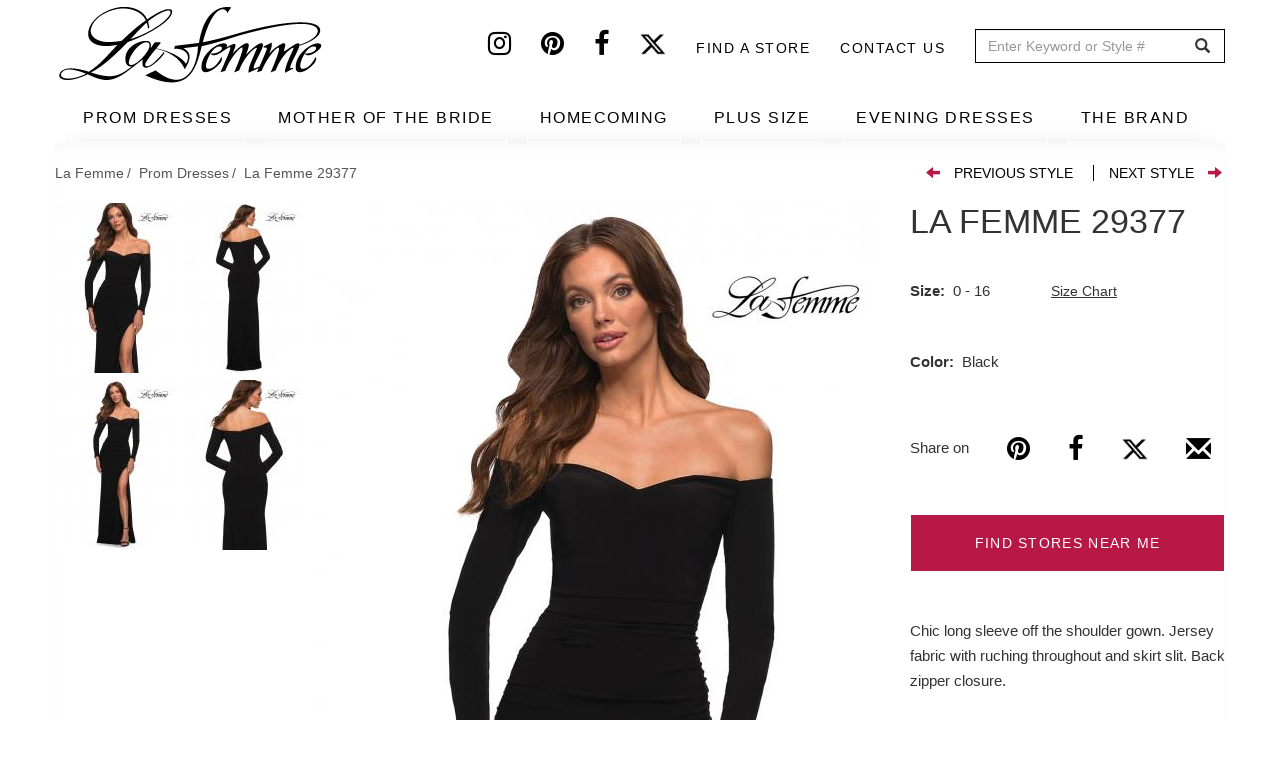

--- FILE ---
content_type: text/html; charset=UTF-8
request_url: https://www.lafemmefashion.com/prom-dresses/La-Femme-29377
body_size: 11756
content:
<!DOCTYPE html><html lang="en" dir="ltr" xmlns:dc="http://purl.org/dc/terms/" xmlns:og="http://ogp.me/ns#" xmlns:article="http://ogp.me/ns/article#" xmlns:book="http://ogp.me/ns/book#" xmlns:product="http://ogp.me/ns/product#" xmlns:profile="http://ogp.me/ns/profile#" xmlns:video="http://ogp.me/ns/video#"><head> <script async src="https://www.googletagmanager.com/gtag/js?id=G-9VRBYJ1LYV"></script><script>
window.dataLayer = window.dataLayer || [];
function gtag(){window.dataLayer.push(arguments);}
gtag('js', new Date());
gtag('config', 'G-9VRBYJ1LYV');
</script><meta charset="utf-8" /><meta name="title" content="Prom Dress Style #29377 | La Femme" /><meta property="og:site_name" content="La Femme" /><link rel="canonical" href="https://www.lafemmefashion.com/prom-dresses/La-Femme-29377" /><meta http-equiv="content-language" content="en" /><meta name="twitter:card" content="photo" /><meta name="robots" content="noodp, noydir" /><meta name="description" content="Chic long sleeve off the shoulder gown. Jersey fabric with ruching throughout and skirt slit. Back zipper closure." /><meta property="og:type" content="website" /><meta property="fb:app_id" content="306508780033834" /><meta name="twitter:site" content="@lafemmefashion" /><meta name="twitter:title" content="La Femme 29377" /><meta name="twitter:description" content="Chic long sleeve off the shoulder gown. Jersey fabric with ruching throughout and skirt slit. Back zipper closure." /><meta property="og:url" content="https://www.lafemmefashion.com/prom-dresses/La-Femme-29377" /><link rel="image_src" href="https://www.lafemmefashion.com/sites/default/files/dresses_images/black-prom-dress-1-29377.jpg" /><meta property="og:title" content="La Femme 29377" /><meta name="referrer" content="no-referrer" /><meta property="og:description" content="Chic long sleeve off the shoulder gown. Jersey fabric with ruching throughout and skirt slit. Back zipper closure." /><meta name="twitter:image:height" content="1666" /><meta name="twitter:image:width" content="1111" /><meta name="twitter:image:alt" content="Picture of: Long Sleeve Off the Shoulder Black Jersey Gown in Black, Main Picture" /><meta name="twitter:image" content="https://www.lafemmefashion.com/sites/default/files/dresses_images/black-prom-dress-1-29377.jpg" /><meta property="og:image" content="https://www.lafemmefashion.com/sites/default/files/styles/dress_detail_565x890/public/dresses_images/black-prom-dress-1-29377.jpg?itok=4T4YeEGu" /><meta property="og:image:url" content="https://www.lafemmefashion.com/sites/default/files/styles/dress_detail_565x890/public/dresses_images/black-prom-dress-1-29377.jpg?itok=4T4YeEGu" /><meta property="og:image:width" content="1111" /><meta property="og:image:height" content="1666" /><meta name="MobileOptimized" content="width" /><meta name="HandheldFriendly" content="true" /><meta name="viewport" content="width=device-width, initial-scale=1.0" /><script type="application/ld+json">{
"@context": "http://schema.org",
"@graph": [
{
"@type": "WebSite",
"name": "La Femme",
"url": "https://www.lafemmefashion.com/",
"publisher": {
"@type": "Organization",
"name": "La Femme",
"url": "https://www.lafemmefashion.com/",
"logo": {
"@type": "ImageObject",
"representativeOfPage": "True",
"url": "https://www.lafemmefashion.com/sites/default/files/logo.png",
"width": "274",
"height": "80"
}
}
},
{
"@type": "Product",
"name": "La Femme 29377",
"description": "Chic long sleeve off the shoulder gown. Jersey fabric with ruching throughout and skirt slit. Back zipper closure.",
"image": {
"@type": "ImageObject",
"representativeOfPage": "True",
"url": "https://www.lafemmefashion.com/sites/default/files/styles/dress_detail_565x890/public/dresses_images/black-prom-dress-1-29377.jpg?itok=4T4YeEGu",
"width": "565",
"height": "890"
},
"offers": {
"@type": "Offer",
"price": "",
"priceCurrency": "",
"url": "https://www.lafemmefashion.com/prom-dresses/La-Femme-29377",
"availability": "",
"validFrom": ""
}
},
{
"@type": "ItemPage",
"@id": "https://www.lafemmefashion.com/prom-dresses/La-Femme-29377"
}
]
}</script><link rel="shortcut icon" href="/themes/custom/lafemme/favicon.ico" type="image/vnd.microsoft.icon" /><link rel="revision" href="/prom-dresses/La-Femme-29377" /><script>window.a2a_config=window.a2a_config||{};a2a_config.callbacks=a2a_config.callbacks||[];a2a_config.templates=a2a_config.templates||{};</script><link rel="manifest" href="/manifest.json"><meta name="theme-color" content="#ffffff"><title>Prom Dress Style #29377 | La Femme</title><link rel="stylesheet" href="/sites/default/files/css/css_9yKBcWSRVW89fTGxtcMSE06zVh2_qL-YNSE-OnTYyZI.css?t5o2a0" media="all" /><link rel="stylesheet" href="/sites/default/files/css/css_lOVlLU-Q0QINB3Dl0yq5cAw9EjrpRvVlfJKRza-56Jo.css?t5o2a0" media="all" /><link rel="stylesheet" href="/sites/default/files/css/css_FIgUFehJH7ZJXaDI-nV1SBN_49y_Txyui_REQ6BYN1k.css?t5o2a0" media="all" /> <!--[if lte IE 8]><script src="/sites/default/files/js/js_VtafjXmRvoUgAzqzYTA3Wrjkx9wcWhjP0G4ZnnqRamA.js"></script><![endif]--></head><body class="page-node-5698 path-node page-node-type-dress has-glyphicons"> <a href="#main-content" class="visually-hidden focusable skip-link"> Skip to main content </a> <header id="navbar" role="banner"><div class="header-top"><div class="container"> <a class="logo desktop-only" href="/" title="Home" rel="home"> <img src="/sites/default/files/logo.png" alt="Prom dresses from La Femme"> </a><div class="region region-header-top"> <section id="block-headersocial" class="block block-block-content block-block-content108b619c-edf0-4b24-807f-72d3429dba05 clearfix"><div class="field field--name-body field--type-text-with-summary field--label-hidden field--item"><a href="https://instagram.com/lafemmefashion" target="_blank" aria-label="Instagram" rel="noopener noreferrer"><i class="fa fa-instagram"></i></a><a href="https://www.pinterest.com/lafemmefashion" target="_blank" aria-label="Pinterest" rel="noopener noreferrer"><i class="fa fa-pinterest"></i></a><a href="https://www.facebook.com/La-Femme-Fashion-52333453277/?ref=tn_tnmn" target="_blank" aria-label="Facebook" rel="noopener noreferrer"><i class="fa fa-facebook"></i></a><a href="https://twitter.com/lafemmefashion" target="_blank" aria-label="Twitter" rel="noopener noreferrer"><i class="fa fa-twitter"></i></a></div> </section><nav role="navigation" aria-labelledby="block-headertop-menu" id="block-headertop"><h2 class="visually-hidden" id="block-headertop-menu">Header top</h2><ul class="menu nav header-top"><li> <a href="/find-stores-near-me" data-drupal-link-system-path="find-stores-near-me">Find a store</a></li><li> <a href="/contact-us" data-drupal-link-system-path="node/2970">Contact Us</a></li></ul> </nav><section class="views-exposed-form block block-views block-views-exposed-filter-blocksearch-search clearfix" data-drupal-selector="views-exposed-form-search-search" id="block-exposedformsearchsearch"><form action="/search" method="get" id="views-exposed-form-search-search" accept-charset="UTF-8"><div class="form--inline form-inline clearfix"><div class="form-item js-form-item form-type-textfield js-form-type-textfield form-item-dress js-form-item-dress form-group"> <label for="edit-dress" class="control-label">Search</label> <input placeholder="Enter Keyword or Style #" data-drupal-selector="edit-dress" class="form-text form-control" type="text" id="edit-dress" name="dress" value="" size="30" maxlength="128" /></div><div data-drupal-selector="edit-actions" class="form-actions form-group js-form-wrapper form-wrapper" id="edit-actions"><button data-drupal-selector="edit-submit-search" class="button js-form-submit form-submit btn-default btn" type="submit" id="edit-submit-search" value="GO" name="">GO</button></div></div></form> </section></div></div></div><div class="navbar-header"><div class="container"> <button type="button" class="navbar-toggle" data-toggle="collapse" data-target="#menu-collapse"> <span class="sr-only">Toggle navigation</span> <span class="icon-bar"></span> <span class="icon-bar"></span> <span class="icon-bar"></span> </button></div></div><div id="navbar-collapse"><div class="container"> <a class="logo mobile-only" href="/" title="Home" rel="home"> <img src="/sites/default/files/logo.png" alt="Prom dresses from La Femme"> </a><div class="menu-icons mobile-only"> <a href="/wishlist" class="wishlist-icon icon" aria-label="Wishlist" rel="noopener noreferrer"> <i class="fa fa-heart" aria-hidden="true"></i> </a> <span class="search-icon icon"> <i class="fa fa-search" aria-hidden="true"></i> <section class="views-exposed-form block block-views block-views-exposed-filter-blocksearch-search-mobile clearfix" data-drupal-selector="views-exposed-form-search-search-mobile" id="block-exposedformsearchsearch-mobile"><form action="/search" method="get" id="views-exposed-form-search-search-mobile" accept-charset="UTF-8"><div class="form--inline form-inline clearfix"><div class="form-item js-form-item form-type-textfield js-form-type-textfield form-item-dress js-form-item-dress form-group"> <label for="edit-dress" class="control-label">Search</label> <input placeholder="Enter Keyword or Style #" data-drupal-selector="edit-dress" class="form-text form-control" type="text" id="edit-dress" name="dress" value="" size="30" maxlength="128" /></div><div data-drupal-selector="edit-actions" class="form-actions form-group js-form-wrapper form-wrapper" id="edit-actions"><button data-drupal-selector="edit-submit-search" class="button js-form-submit form-submit btn-default btn" type="submit" id="edit-submit-search" value="GO" name="">GO</button></div></div></form> </section> </span></div><div id="menu-collapse" class="navbar-collapse collapse"><div class="region region-navigation-collapsible"> <nav role="navigation" aria-labelledby="block-lafemme-main-menu-menu" id="block-lafemme-main-menu"><h2 class="sr-only" id="block-lafemme-main-menu-menu">Main navigation</h2><ul class="menu nav navbar-nav"><li> <a href="/prom-dresses" data-drupal-link-system-path="taxonomy/term/1">PROM DRESSES</a></li><li> <a href="/mother-of-the-bride-dresses" data-drupal-link-system-path="taxonomy/term/12">MOTHER OF THE BRIDE</a></li><li> <a href="/homecoming" data-drupal-link-system-path="taxonomy/term/17">HOMECOMING</a></li><li> <a href="/plus-size-dresses" target="_self" data-drupal-link-system-path="taxonomy/term/562">PLUS SIZE</a></li><li> <a href="/evening-dresses" data-drupal-link-system-path="taxonomy/term/5">EVENING DRESSES</a></li><li> <a href="/find-stores-near-me" target="_self" class="mobile-only" data-drupal-link-system-path="find-stores-near-me">FIND STORES NEAR ME</a></li><li class="expanded dropdown"> <a href="/about-us" class="dropdown-toggle" data-toggle="dropdown">THE BRAND <span class="caret"></span></a><ul class="menu dropdown-menu"><li> <a href="/about-us" data-drupal-link-system-path="node/2856">ABOUT US</a></li><li> <a href="/" data-drupal-link-system-path="&lt;front&gt;">SIZE CHART</a></li><li> <a href="/press" data-drupal-link-system-path="press">PRESS</a></li><li> <a href="/news" data-drupal-link-system-path="news">NEWS</a></li><li> <a href="/trade-shows" data-drupal-link-system-path="node/2857">TRADE SHOWS</a></li><li> <a href="/contact-us" target="_self" class="mobile-only" data-drupal-link-system-path="node/2970">CONTACT US</a></li></ul></li></ul> </nav></div></div></div><div class="header-nav-submenu"><div class="container"><ul class="main-submenu-items"><li class="mobile-only shop-all hidden" data-tid="1"><a href="/prom-dresses">SHOP ALL</a></li><li class="mobile-only shop-all hidden" data-tid="12"><a href="/mother-of-the-bride-dresses">SHOP ALL</a></li><li class="mobile-only shop-all hidden" data-tid="17"><a href="/homecoming">SHOP ALL</a></li><li class="mobile-only shop-all hidden" data-tid="562"><a href="/plus-size-dresses">SHOP ALL</a></li><li class="mobile-only shop-all hidden" data-tid="5"><a href="/evening-dresses">SHOP ALL</a></li><li data-term="related_colors">BY COLOR</li><li data-term="event" class="event-subcategory hidden">BY EVENT</li><li data-term="style">BY STYLE</li><li data-term="season">BY COLLECTION</li></ul><div class="submenu-items"><ul class="sub-menu-item-list related_colors" data-term="related_colors"><li><ul class="sub-items row"><li><ul class="sub-items-cat row" data-mid="1"><li class="col-md-12" tid="1"><a href="/prom-dresses/color/black" data-tid="78" class="visible">Black Dresses</a></li><li class="col-md-12" tid="1"><a href="/prom-dresses/color/blue" data-tid="79" class="visible">Blue Dresses</a></li><li class="col-md-12" tid="1"><a href="/prom-dresses/color/brown" data-tid="80" class="visible">Brown Dresses</a></li><li class="col-md-12" tid="1"><a href="/prom-dresses/color/gold" data-tid="81" class="visible">Gold Dresses</a></li><li class="col-md-12" tid="1"><a href="/prom-dresses/color/green" data-tid="82" class="visible">Green Dresses</a></li><li class="col-md-12" tid="1"><a href="/prom-dresses/color/ivory" data-tid="83" class="visible">Ivory Dresses</a></li><li class="col-md-12" tid="1"><a href="/prom-dresses/color/nude" data-tid="84" class="visible">Nude Dresses</a></li><li class="col-md-12" tid="1"><a href="/prom-dresses/color/orange" data-tid="85" class="visible">Orange Dresses</a></li><li class="col-md-12" tid="1"><a href="/prom-dresses/color/pink" data-tid="86" class="visible">Pink Dresses</a></li><li class="col-md-12" tid="1"><a href="/prom-dresses/color/print" data-tid="87" class="visible">Print Dresses</a></li><li class="col-md-12" tid="1"><a href="/prom-dresses/color/purple" data-tid="88" class="visible">Purple Dresses</a></li><li class="col-md-12" tid="1"><a href="/prom-dresses/color/red" data-tid="89" class="visible">Red Dresses</a></li><li class="col-md-12" tid="1"><a href="/prom-dresses/color/silver" data-tid="90" class="visible">Silver Dresses</a></li><li class="col-md-12" tid="1"><a href="/prom-dresses/color/white" data-tid="91" class="visible">White Dresses</a></li><li class="col-md-12" tid="1"><a href="/prom-dresses/color/yellow" data-tid="92" class="visible">Yellow Dresses</a></li></ul></li><li><ul class="sub-items-cat row" data-mid="12"><li class="col-md-12" tid="12"><a href="/mother-of-the-bride-dresses/color/black" data-tid="78" class="visible">Black Dresses</a></li><li class="col-md-12" tid="12"><a href="/mother-of-the-bride-dresses/color/blue" data-tid="79" class="visible">Blue Dresses</a></li><li class="col-md-12" tid="12"><a href="/mother-of-the-bride-dresses/color/brown" data-tid="80" class="visible">Brown Dresses</a></li><li class="col-md-12" tid="12"><a href="/mother-of-the-bride-dresses/color/gold" data-tid="81" class="visible">Gold Dresses</a></li><li class="col-md-12" tid="12"><a href="/mother-of-the-bride-dresses/color/green" data-tid="82" class="visible">Green Dresses</a></li><li class="col-md-12" tid="12"><a href="/mother-of-the-bride-dresses/color/ivory" data-tid="83" class="visible">Ivory Dresses</a></li><li class="col-md-12" tid="12"><a href="/mother-of-the-bride-dresses/color/nude" data-tid="84" class="visible">Nude Dresses</a></li><li class="col-md-12" tid="12"><a href="/mother-of-the-bride-dresses/color/orange" data-tid="85" class="visible">Orange Dresses</a></li><li class="col-md-12" tid="12"><a href="/mother-of-the-bride-dresses/color/pink" data-tid="86" class="visible">Pink Dresses</a></li><li class="col-md-12" tid="12"><a href="/mother-of-the-bride-dresses/color/print" data-tid="87" class="visible">Print Dresses</a></li><li class="col-md-12" tid="12"><a href="/mother-of-the-bride-dresses/color/purple" data-tid="88" class="visible">Purple Dresses</a></li><li class="col-md-12" tid="12"><a href="/mother-of-the-bride-dresses/color/red" data-tid="89" class="visible">Red Dresses</a></li><li class="col-md-12" tid="12"><a href="/mother-of-the-bride-dresses/color/silver" data-tid="90" class="visible">Silver Dresses</a></li><li class="col-md-12" tid="12"><a href="/mother-of-the-bride-dresses/color/white" data-tid="91" class="visible">White Dresses</a></li></ul></li><li><ul class="sub-items-cat row" data-mid="17"><li class="col-md-12" tid="17"><a href="/homecoming/color/black" data-tid="78" class="visible">Black Dresses</a></li><li class="col-md-12" tid="17"><a href="/homecoming/color/blue" data-tid="79" class="visible">Blue Dresses</a></li><li class="col-md-12" tid="17"><a href="/homecoming/color/brown" data-tid="80" class="visible">Brown Dresses</a></li><li class="col-md-12" tid="17"><a href="/homecoming/color/gold" data-tid="81" class="visible">Gold Dresses</a></li><li class="col-md-12" tid="17"><a href="/homecoming/color/green" data-tid="82" class="visible">Green Dresses</a></li><li class="col-md-12" tid="17"><a href="/homecoming/color/ivory" data-tid="83" class="visible">Ivory Dresses</a></li><li class="col-md-12" tid="17"><a href="/homecoming/color/nude" data-tid="84" class="visible">Nude Dresses</a></li><li class="col-md-12" tid="17"><a href="/homecoming/color/orange" data-tid="85" class="visible">Orange Dresses</a></li><li class="col-md-12" tid="17"><a href="/homecoming/color/pink" data-tid="86" class="visible">Pink Dresses</a></li><li class="col-md-12" tid="17"><a href="/homecoming/color/print" data-tid="87" class="visible">Print Dresses</a></li><li class="col-md-12" tid="17"><a href="/homecoming/color/purple" data-tid="88" class="visible">Purple Dresses</a></li><li class="col-md-12" tid="17"><a href="/homecoming/color/red" data-tid="89" class="visible">Red Dresses</a></li><li class="col-md-12" tid="17"><a href="/homecoming/color/silver" data-tid="90" class="visible">Silver Dresses</a></li><li class="col-md-12" tid="17"><a href="/homecoming/color/white" data-tid="91" class="visible">White Dresses</a></li><li class="col-md-12" tid="17"><a href="/homecoming/color/yellow" data-tid="92" class="visible">Yellow Dresses</a></li></ul></li><li><ul class="sub-items-cat row" data-mid="562"><li class="col-md-12" tid="562"><a href="/plus-size-dresses/color/black" data-tid="78" class="visible">Black Dresses</a></li><li class="col-md-12" tid="562"><a href="/plus-size-dresses/color/blue" data-tid="79" class="visible">Blue Dresses</a></li><li class="col-md-12" tid="562"><a href="/plus-size-dresses/color/brown" data-tid="80" class="visible">Brown Dresses</a></li><li class="col-md-12" tid="562"><a href="/plus-size-dresses/color/gold" data-tid="81" class="visible">Gold Dresses</a></li><li class="col-md-12" tid="562"><a href="/plus-size-dresses/color/green" data-tid="82" class="visible">Green Dresses</a></li><li class="col-md-12" tid="562"><a href="/plus-size-dresses/color/nude" data-tid="84" class="visible">Nude Dresses</a></li><li class="col-md-12" tid="562"><a href="/plus-size-dresses/color/orange" data-tid="85" class="visible">Orange Dresses</a></li><li class="col-md-12" tid="562"><a href="/plus-size-dresses/color/pink" data-tid="86" class="visible">Pink Dresses</a></li><li class="col-md-12" tid="562"><a href="/plus-size-dresses/color/purple" data-tid="88" class="visible">Purple Dresses</a></li><li class="col-md-12" tid="562"><a href="/plus-size-dresses/color/red" data-tid="89" class="visible">Red Dresses</a></li><li class="col-md-12" tid="562"><a href="/plus-size-dresses/color/silver" data-tid="90" class="visible">Silver Dresses</a></li><li class="col-md-12" tid="562"><a href="/plus-size-dresses/color/white" data-tid="91" class="visible">White Dresses</a></li><li class="col-md-12" tid="562"><a href="/plus-size-dresses/color/yellow" data-tid="92" class="visible">Yellow Dresses</a></li></ul></li><li><ul class="sub-items-cat row" data-mid="5"><li class="col-md-12" tid="5"><a href="/evening-dresses/color/black" data-tid="78" class="visible">Black Dresses</a></li><li class="col-md-12" tid="5"><a href="/evening-dresses/color/blue" data-tid="79" class="visible">Blue Dresses</a></li><li class="col-md-12" tid="5"><a href="/evening-dresses/color/brown" data-tid="80" class="visible">Brown Dresses</a></li><li class="col-md-12" tid="5"><a href="/evening-dresses/color/gold" data-tid="81" class="visible">Gold Dresses</a></li><li class="col-md-12" tid="5"><a href="/evening-dresses/color/green" data-tid="82" class="visible">Green Dresses</a></li><li class="col-md-12" tid="5"><a href="/evening-dresses/color/ivory" data-tid="83" class="visible">Ivory Dresses</a></li><li class="col-md-12" tid="5"><a href="/evening-dresses/color/nude" data-tid="84" class="visible">Nude Dresses</a></li><li class="col-md-12" tid="5"><a href="/evening-dresses/color/orange" data-tid="85" class="visible">Orange Dresses</a></li><li class="col-md-12" tid="5"><a href="/evening-dresses/color/pink" data-tid="86" class="visible">Pink Dresses</a></li><li class="col-md-12" tid="5"><a href="/evening-dresses/color/print" data-tid="87" class="visible">Print Dresses</a></li><li class="col-md-12" tid="5"><a href="/evening-dresses/color/purple" data-tid="88" class="visible">Purple Dresses</a></li><li class="col-md-12" tid="5"><a href="/evening-dresses/color/red" data-tid="89" class="visible">Red Dresses</a></li><li class="col-md-12" tid="5"><a href="/evening-dresses/color/silver" data-tid="90" class="visible">Silver Dresses</a></li><li class="col-md-12" tid="5"><a href="/evening-dresses/color/white" data-tid="91" class="visible">White Dresses</a></li><li class="col-md-12" tid="5"><a href="/evening-dresses/color/yellow" data-tid="92" class="visible">Yellow Dresses</a></li></ul></li></ul></li></ul><ul class="sub-menu-item-list event" data-term="event"><li><ul class="sub-items row"><li><ul class="sub-items-cat row" data-mid="1"><li class="col-md-12" tid="1"><a href="/prom-dresses/event/bridal" data-tid="18" class="visible">Bridal</a></li><li class="col-md-12" tid="1"><a href="/prom-dresses/event/bridesmaid" data-tid="19" class="visible">Bridesmaid</a></li><li class="col-md-12" tid="1"><a href="/prom-dresses/event/cruise" data-tid="20" class="visible">Cruise</a></li><li class="col-md-12" tid="1"><a href="/prom-dresses/event/formal-dance" data-tid="21" class="visible">Formal Dance</a></li><li class="col-md-12" tid="1"><a href="/prom-dresses/event/holiday-dresses" data-tid="23" class="visible">Holiday Dresses</a></li><li class="col-md-12" tid="1"><a href="/prom-dresses/event/military-ball" data-tid="26" class="visible">Military Ball</a></li><li class="col-md-12" tid="1"><a href="/prom-dresses/event/mother-of-the-bridegroom" data-tid="27" class="visible">Mother of the Bride/Groom</a></li><li class="col-md-12" tid="1"><a href="/prom-dresses/event/party-dresses" data-tid="29" class="visible">Party Dresses</a></li><li class="col-md-12" tid="1"><a href="/prom-dresses/event/prom-dresses" data-tid="30" class="visible">Prom Dresses</a></li><li class="col-md-12" tid="1"><a href="/prom-dresses/event/quinceanera-dresses" data-tid="31" class="visible">Quinceanera Dresses</a></li><li class="col-md-12" tid="1"><a href="/prom-dresses/event/reception" data-tid="32" class="visible">Reception</a></li><li class="col-md-12" tid="1"><a href="/prom-dresses/event/rehearsal-dinner" data-tid="33" class="visible">Rehearsal Dinner</a></li><li class="col-md-12" tid="1"><a href="/prom-dresses/event/short-prom-dresses" data-tid="34" class="visible">Short Prom Dresses</a></li><li class="col-md-12" tid="1"><a href="/prom-dresses/event/sweet-16" data-tid="35" class="visible">Sweet 16</a></li><li class="col-md-12" tid="1"><a href="/prom-dresses/event/wedding-guest" data-tid="37" class="visible">Wedding Guest</a></li></ul></li><li><ul class="sub-items-cat row" data-mid="12"><li class="col-md-12" tid="12"><a href="/mother-of-the-bride-dresses/event/bridal" data-tid="18" class="visible">Bridal</a></li><li class="col-md-12" tid="12"><a href="/mother-of-the-bride-dresses/event/bridesmaid" data-tid="19" class="visible">Bridesmaid</a></li><li class="col-md-12" tid="12"><a href="/mother-of-the-bride-dresses/event/cruise" data-tid="20" class="visible">Cruise</a></li><li class="col-md-12" tid="12"><a href="/mother-of-the-bride-dresses/event/formal-dance" data-tid="21" class="visible">Formal Dance</a></li><li class="col-md-12" tid="12"><a href="/mother-of-the-bride-dresses/event/holiday-dresses" data-tid="23" class="visible">Holiday Dresses</a></li><li class="col-md-12" tid="12"><a href="/mother-of-the-bride-dresses/event/military-ball" data-tid="26" class="visible">Military Ball</a></li><li class="col-md-12" tid="12"><a href="/mother-of-the-bride-dresses/event/mother-of-the-bridegroom" data-tid="27" class="visible">Mother of the Bride/Groom</a></li><li class="col-md-12" tid="12"><a href="/mother-of-the-bride-dresses/event/party-dresses" data-tid="29" class="visible">Party Dresses</a></li><li class="col-md-12" tid="12"><a href="/mother-of-the-bride-dresses/event/quinceanera-dresses" data-tid="31" class="visible">Quinceanera Dresses</a></li><li class="col-md-12" tid="12"><a href="/mother-of-the-bride-dresses/event/reception" data-tid="32" class="visible">Reception</a></li><li class="col-md-12" tid="12"><a href="/mother-of-the-bride-dresses/event/rehearsal-dinner" data-tid="33" class="visible">Rehearsal Dinner</a></li><li class="col-md-12" tid="12"><a href="/mother-of-the-bride-dresses/event/short-prom-dresses" data-tid="34" class="visible">Short Prom Dresses</a></li><li class="col-md-12" tid="12"><a href="/mother-of-the-bride-dresses/event/sweet-16" data-tid="35" class="visible">Sweet 16</a></li><li class="col-md-12" tid="12"><a href="/mother-of-the-bride-dresses/event/wedding-guest" data-tid="37" class="visible">Wedding Guest</a></li></ul></li><li><ul class="sub-items-cat row" data-mid="17"><li class="col-md-12" tid="17"><a href="/homecoming/event/bridal" data-tid="18" class="visible">Bridal</a></li><li class="col-md-12" tid="17"><a href="/homecoming/event/bridesmaid" data-tid="19" class="visible">Bridesmaid</a></li><li class="col-md-12" tid="17"><a href="/homecoming/event/cruise" data-tid="20" class="visible">Cruise</a></li><li class="col-md-12" tid="17"><a href="/homecoming/event/formal-dance" data-tid="21" class="visible">Formal Dance</a></li><li class="col-md-12" tid="17"><a href="/homecoming/event/holiday-dresses" data-tid="23" class="visible">Holiday Dresses</a></li><li class="col-md-12" tid="17"><a href="/homecoming/event/military-ball" data-tid="26" class="visible">Military Ball</a></li><li class="col-md-12" tid="17"><a href="/homecoming/event/mother-of-the-bridegroom" data-tid="27" class="visible">Mother of the Bride/Groom</a></li><li class="col-md-12" tid="17"><a href="/homecoming/event/party-dresses" data-tid="29" class="visible">Party Dresses</a></li><li class="col-md-12" tid="17"><a href="/homecoming/event/prom-dresses" data-tid="30" class="visible">Prom Dresses</a></li><li class="col-md-12" tid="17"><a href="/homecoming/event/quinceanera-dresses" data-tid="31" class="visible">Quinceanera Dresses</a></li><li class="col-md-12" tid="17"><a href="/homecoming/event/reception" data-tid="32" class="visible">Reception</a></li><li class="col-md-12" tid="17"><a href="/homecoming/event/rehearsal-dinner" data-tid="33" class="visible">Rehearsal Dinner</a></li><li class="col-md-12" tid="17"><a href="/homecoming/event/short-prom-dresses" data-tid="34" class="visible">Short Prom Dresses</a></li><li class="col-md-12" tid="17"><a href="/homecoming/event/sweet-16" data-tid="35" class="visible">Sweet 16</a></li><li class="col-md-12" tid="17"><a href="/homecoming/event/wedding-guest" data-tid="37" class="visible">Wedding Guest</a></li></ul></li><li><ul class="sub-items-cat row" data-mid="5"><li class="col-md-12" tid="5"><a href="/evening-dresses/event/bridal" data-tid="18" class="visible">Bridal</a></li><li class="col-md-12" tid="5"><a href="/evening-dresses/event/bridesmaid" data-tid="19" class="visible">Bridesmaid</a></li><li class="col-md-12" tid="5"><a href="/evening-dresses/event/formal-dance" data-tid="21" class="visible">Formal Dance</a></li><li class="col-md-12" tid="5"><a href="/evening-dresses/event/holiday-dresses" data-tid="23" class="visible">Holiday Dresses</a></li><li class="col-md-12" tid="5"><a href="/evening-dresses/event/military-ball" data-tid="26" class="visible">Military Ball</a></li><li class="col-md-12" tid="5"><a href="/evening-dresses/event/mother-of-the-bridegroom" data-tid="27" class="visible">Mother of the Bride/Groom</a></li><li class="col-md-12" tid="5"><a href="/evening-dresses/event/quinceanera-dresses" data-tid="31" class="visible">Quinceanera Dresses</a></li><li class="col-md-12" tid="5"><a href="/evening-dresses/event/reception" data-tid="32" class="visible">Reception</a></li><li class="col-md-12" tid="5"><a href="/evening-dresses/event/rehearsal-dinner" data-tid="33" class="visible">Rehearsal Dinner</a></li><li class="col-md-12" tid="5"><a href="/evening-dresses/event/sweet-16" data-tid="35" class="visible">Sweet 16</a></li><li class="col-md-12" tid="5"><a href="/evening-dresses/event/wedding-guest" data-tid="37" class="visible">Wedding Guest</a></li></ul></li><li><ul class="sub-items-cat row" data-mid="562"><li class="col-md-12" tid="562"><a href="/plus-size-dresses/event/formal-dance" data-tid="21" class="visible">Formal Dance</a></li><li class="col-md-12" tid="562"><a href="/plus-size-dresses/event/holiday-dresses" data-tid="23" class="visible">Holiday Dresses</a></li><li class="col-md-12" tid="562"><a href="/plus-size-dresses/event/military-ball" data-tid="26" class="visible">Military Ball</a></li><li class="col-md-12" tid="562"><a href="/plus-size-dresses/event/quinceanera-dresses" data-tid="31" class="visible">Quinceanera Dresses</a></li><li class="col-md-12" tid="562"><a href="/plus-size-dresses/event/reception" data-tid="32" class="visible">Reception</a></li><li class="col-md-12" tid="562"><a href="/plus-size-dresses/event/short-prom-dresses" data-tid="34" class="visible">Short Prom Dresses</a></li><li class="col-md-12" tid="562"><a href="/plus-size-dresses/event/sweet-16" data-tid="35" class="visible">Sweet 16</a></li><li class="col-md-12" tid="562"><a href="/plus-size-dresses/event/wedding-guest" data-tid="37" class="visible">Wedding Guest</a></li></ul></li></ul></li></ul><ul class="sub-menu-item-list style" data-term="style"><li><ul class="sub-items row"><li><ul class="sub-items-cat row" data-mid="1"><li class="col-md-12" tid="1"><a href="/prom-dresses/style/a-line" data-tid="39" class="visible">A-Line</a></li><li class="col-md-12" tid="1"><a href="/prom-dresses/style/beaded" data-tid="40" class="visible">Beaded</a></li><li class="col-md-12" tid="1"><a href="/prom-dresses/style/cap-sleeves" data-tid="41" class="visible">Cap Sleeves</a></li><li class="col-md-12" tid="1"><a href="/prom-dresses/style/corset-and-bustier" data-tid="589" class="visible">Corset And Bustier</a></li><li class="col-md-12" tid="1"><a href="/prom-dresses/style/cutouts" data-tid="42" class="visible">Cutouts</a></li><li class="col-md-12" tid="1"><a href="/prom-dresses/style/denim" data-tid="491" class="visible">Denim</a></li><li class="col-md-12" tid="1"><a href="/prom-dresses/style/embroidery" data-tid="43" class="visible">Embroidery</a></li><li class="col-md-12" tid="1"><a href="/prom-dresses/style/empire-waist" data-tid="44" class="visible">Empire Waist</a></li><li class="col-md-12" tid="1"><a href="/prom-dresses/style/halter" data-tid="45" class="visible">Halter</a></li><li class="col-md-12" tid="1"><a href="/prom-dresses/style/high-low" data-tid="46" class="visible">High Low</a></li><li class="col-md-12" tid="1"><a href="/prom-dresses/style/high-neckline" data-tid="47" class="visible">High Neckline</a></li><li class="col-md-12" tid="1"><a href="/prom-dresses/style/illusion" data-tid="48" class="visible">Illusion</a></li><li class="col-md-12" tid="1"><a href="/prom-dresses/style/jewel-tone" data-tid="49" class="visible">Jewel Tone</a></li><li class="col-md-12" tid="1"><a href="/prom-dresses/style/jumpsuits" data-tid="569" class="visible">Jumpsuits</a></li><li class="col-md-12" tid="1"><a href="/prom-dresses/style/lace" data-tid="51" class="visible">Lace</a></li><li class="col-md-12" tid="1"><a href="/prom-dresses/style/long-dresses" data-tid="52" class="visible">Long Dresses</a></li><li class="col-md-12" tid="1"><a href="/prom-dresses/style/long-sleeves" data-tid="53" class="visible">Long Sleeves</a></li><li class="col-md-12" tid="1"><a href="/prom-dresses/style/mermaid" data-tid="54" class="visible">Mermaid</a></li><li class="col-md-12" tid="1"><a href="/prom-dresses/style/metallic" data-tid="55" class="visible">Metallic</a></li><li class="col-md-12" tid="1"><a href="/prom-dresses/style/neon" data-tid="56" class="visible">Neon</a></li><li class="col-md-12" tid="1"><a href="/prom-dresses/style/off-the-shoulder" data-tid="57" class="visible">Off The Shoulder</a></li><li class="col-md-12" tid="1"><a href="/prom-dresses/style/ombre" data-tid="58" class="visible">Ombre</a></li></ul></li><li><ul class="sub-items-cat row" data-mid="12"><li class="col-md-12" tid="12"><a href="/mother-of-the-bride-dresses/style/a-line" data-tid="39" class="visible">A-Line</a></li><li class="col-md-12" tid="12"><a href="/mother-of-the-bride-dresses/style/beaded" data-tid="40" class="visible">Beaded</a></li><li class="col-md-12" tid="12"><a href="/mother-of-the-bride-dresses/style/cap-sleeves" data-tid="41" class="visible">Cap Sleeves</a></li><li class="col-md-12" tid="12"><a href="/mother-of-the-bride-dresses/style/cutouts" data-tid="42" class="visible">Cutouts</a></li><li class="col-md-12" tid="12"><a href="/mother-of-the-bride-dresses/style/denim" data-tid="491" class="visible">Denim</a></li><li class="col-md-12" tid="12"><a href="/mother-of-the-bride-dresses/style/embroidery" data-tid="43" class="visible">Embroidery</a></li><li class="col-md-12" tid="12"><a href="/mother-of-the-bride-dresses/style/empire-waist" data-tid="44" class="visible">Empire Waist</a></li><li class="col-md-12" tid="12"><a href="/mother-of-the-bride-dresses/style/halter" data-tid="45" class="visible">Halter</a></li><li class="col-md-12" tid="12"><a href="/mother-of-the-bride-dresses/style/high-low" data-tid="46" class="visible">High Low</a></li><li class="col-md-12" tid="12"><a href="/mother-of-the-bride-dresses/style/high-neckline" data-tid="47" class="visible">High Neckline</a></li><li class="col-md-12" tid="12"><a href="/mother-of-the-bride-dresses/style/illusion" data-tid="48" class="visible">Illusion</a></li><li class="col-md-12" tid="12"><a href="/mother-of-the-bride-dresses/style/jewel-tone" data-tid="49" class="visible">Jewel Tone</a></li><li class="col-md-12" tid="12"><a href="/mother-of-the-bride-dresses/style/jumpsuits" data-tid="569" class="visible">Jumpsuits</a></li><li class="col-md-12" tid="12"><a href="/mother-of-the-bride-dresses/style/knee-length" data-tid="50" class="visible">Knee Length</a></li><li class="col-md-12" tid="12"><a href="/mother-of-the-bride-dresses/style/lace" data-tid="51" class="visible">Lace</a></li><li class="col-md-12" tid="12"><a href="/mother-of-the-bride-dresses/style/long-dresses" data-tid="52" class="visible">Long Dresses</a></li><li class="col-md-12" tid="12"><a href="/mother-of-the-bride-dresses/style/long-sleeves" data-tid="53" class="visible">Long Sleeves</a></li><li class="col-md-12" tid="12"><a href="/mother-of-the-bride-dresses/style/mermaid" data-tid="54" class="visible">Mermaid</a></li><li class="col-md-12" tid="12"><a href="/mother-of-the-bride-dresses/style/metallic" data-tid="55" class="visible">Metallic</a></li><li class="col-md-12" tid="12"><a href="/mother-of-the-bride-dresses/style/neon" data-tid="56" class="visible">Neon</a></li><li class="col-md-12" tid="12"><a href="/mother-of-the-bride-dresses/style/off-the-shoulder" data-tid="57" class="visible">Off The Shoulder</a></li><li class="col-md-12" tid="12"><a href="/mother-of-the-bride-dresses/style/ombre" data-tid="58" class="visible">Ombre</a></li></ul></li><li><ul class="sub-items-cat row" data-mid="17"><li class="col-md-12" tid="17"><a href="/homecoming/style/a-line" data-tid="39" class="visible">A-Line</a></li><li class="col-md-12" tid="17"><a href="/homecoming/style/beaded" data-tid="40" class="visible">Beaded</a></li><li class="col-md-12" tid="17"><a href="/homecoming/style/cap-sleeves" data-tid="41" class="visible">Cap Sleeves</a></li><li class="col-md-12" tid="17"><a href="/homecoming/style/corset-and-bustier" data-tid="589" class="visible">Corset And Bustier</a></li><li class="col-md-12" tid="17"><a href="/homecoming/style/cutouts" data-tid="42" class="visible">Cutouts</a></li><li class="col-md-12" tid="17"><a href="/homecoming/style/denim" data-tid="491" class="visible">Denim</a></li><li class="col-md-12" tid="17"><a href="/homecoming/style/embroidery" data-tid="43" class="visible">Embroidery</a></li><li class="col-md-12" tid="17"><a href="/homecoming/style/empire-waist" data-tid="44" class="visible">Empire Waist</a></li><li class="col-md-12" tid="17"><a href="/homecoming/style/halter" data-tid="45" class="visible">Halter</a></li><li class="col-md-12" tid="17"><a href="/homecoming/style/high-low" data-tid="46" class="visible">High Low</a></li><li class="col-md-12" tid="17"><a href="/homecoming/style/high-neckline" data-tid="47" class="visible">High Neckline</a></li><li class="col-md-12" tid="17"><a href="/homecoming/style/illusion" data-tid="48" class="visible">Illusion</a></li><li class="col-md-12" tid="17"><a href="/homecoming/style/jewel-tone" data-tid="49" class="visible">Jewel Tone</a></li><li class="col-md-12" tid="17"><a href="/homecoming/style/knee-length" data-tid="50" class="visible">Knee Length</a></li><li class="col-md-12" tid="17"><a href="/homecoming/style/lace" data-tid="51" class="visible">Lace</a></li><li class="col-md-12" tid="17"><a href="/homecoming/style/long-dresses" data-tid="52" class="visible">Long Dresses</a></li><li class="col-md-12" tid="17"><a href="/homecoming/style/long-sleeves" data-tid="53" class="visible">Long Sleeves</a></li><li class="col-md-12" tid="17"><a href="/homecoming/style/metallic" data-tid="55" class="visible">Metallic</a></li><li class="col-md-12" tid="17"><a href="/homecoming/style/neon" data-tid="56" class="visible">Neon</a></li><li class="col-md-12" tid="17"><a href="/homecoming/style/off-the-shoulder" data-tid="57" class="visible">Off The Shoulder</a></li><li class="col-md-12" tid="17"><a href="/homecoming/style/ombre" data-tid="58" class="visible">Ombre</a></li><li class="col-md-12" tid="17"><a href="/homecoming/style/one-shoulder" data-tid="59" class="visible">One Shoulder</a></li></ul></li><li><ul class="sub-items-cat row" data-mid="562"><li class="col-md-12" tid="562"><a href="/plus-size-dresses/style/a-line" data-tid="39" class="visible">A-Line</a></li><li class="col-md-12" tid="562"><a href="/plus-size-dresses/style/beaded" data-tid="40" class="visible">Beaded</a></li><li class="col-md-12" tid="562"><a href="/plus-size-dresses/style/cap-sleeves" data-tid="41" class="visible">Cap Sleeves</a></li><li class="col-md-12" tid="562"><a href="/plus-size-dresses/style/corset-and-bustier" data-tid="589" class="visible">Corset And Bustier</a></li><li class="col-md-12" tid="562"><a href="/plus-size-dresses/style/cutouts" data-tid="42" class="visible">Cutouts</a></li><li class="col-md-12" tid="562"><a href="/plus-size-dresses/style/empire-waist" data-tid="44" class="visible">Empire Waist</a></li><li class="col-md-12" tid="562"><a href="/plus-size-dresses/style/high-neckline" data-tid="47" class="visible">High Neckline</a></li><li class="col-md-12" tid="562"><a href="/plus-size-dresses/style/illusion" data-tid="48" class="visible">Illusion</a></li><li class="col-md-12" tid="562"><a href="/plus-size-dresses/style/jewel-tone" data-tid="49" class="visible">Jewel Tone</a></li><li class="col-md-12" tid="562"><a href="/plus-size-dresses/style/jumpsuits" data-tid="569" class="visible">Jumpsuits</a></li><li class="col-md-12" tid="562"><a href="/plus-size-dresses/style/lace" data-tid="51" class="visible">Lace</a></li><li class="col-md-12" tid="562"><a href="/plus-size-dresses/style/long-dresses" data-tid="52" class="visible">Long Dresses</a></li><li class="col-md-12" tid="562"><a href="/plus-size-dresses/style/long-sleeves" data-tid="53" class="visible">Long Sleeves</a></li><li class="col-md-12" tid="562"><a href="/plus-size-dresses/style/mermaid" data-tid="54" class="visible">Mermaid</a></li><li class="col-md-12" tid="562"><a href="/plus-size-dresses/style/metallic" data-tid="55" class="visible">Metallic</a></li><li class="col-md-12" tid="562"><a href="/plus-size-dresses/style/neon" data-tid="56" class="visible">Neon</a></li><li class="col-md-12" tid="562"><a href="/plus-size-dresses/style/off-the-shoulder" data-tid="57" class="visible">Off The Shoulder</a></li><li class="col-md-12" tid="562"><a href="/plus-size-dresses/style/ombre" data-tid="58" class="visible">Ombre</a></li><li class="col-md-12" tid="562"><a href="/plus-size-dresses/style/one-shoulder" data-tid="59" class="visible">One Shoulder</a></li><li class="col-md-12" tid="562"><a href="/plus-size-dresses/style/open-back" data-tid="60" class="visible">Open Back</a></li><li class="col-md-12" tid="562"><a href="/plus-size-dresses/style/plus-size" data-tid="542" class="visible">Plus Size</a></li><li class="col-md-12" tid="562"><a href="/plus-size-dresses/style/pockets" data-tid="63" class="visible">Pockets</a></li></ul></li><li><ul class="sub-items-cat row" data-mid="5"><li class="col-md-12" tid="5"><a href="/evening-dresses/style/a-line" data-tid="39" class="visible">A-Line</a></li><li class="col-md-12" tid="5"><a href="/evening-dresses/style/beaded" data-tid="40" class="visible">Beaded</a></li><li class="col-md-12" tid="5"><a href="/evening-dresses/style/cap-sleeves" data-tid="41" class="visible">Cap Sleeves</a></li><li class="col-md-12" tid="5"><a href="/evening-dresses/style/corset-and-bustier" data-tid="589" class="visible">Corset And Bustier</a></li><li class="col-md-12" tid="5"><a href="/evening-dresses/style/cutouts" data-tid="42" class="visible">Cutouts</a></li><li class="col-md-12" tid="5"><a href="/evening-dresses/style/embroidery" data-tid="43" class="visible">Embroidery</a></li><li class="col-md-12" tid="5"><a href="/evening-dresses/style/empire-waist" data-tid="44" class="visible">Empire Waist</a></li><li class="col-md-12" tid="5"><a href="/evening-dresses/style/halter" data-tid="45" class="visible">Halter</a></li><li class="col-md-12" tid="5"><a href="/evening-dresses/style/high-neckline" data-tid="47" class="visible">High Neckline</a></li><li class="col-md-12" tid="5"><a href="/evening-dresses/style/illusion" data-tid="48" class="visible">Illusion</a></li><li class="col-md-12" tid="5"><a href="/evening-dresses/style/jewel-tone" data-tid="49" class="visible">Jewel Tone</a></li><li class="col-md-12" tid="5"><a href="/evening-dresses/style/knee-length" data-tid="50" class="visible">Knee Length</a></li><li class="col-md-12" tid="5"><a href="/evening-dresses/style/lace" data-tid="51" class="visible">Lace</a></li><li class="col-md-12" tid="5"><a href="/evening-dresses/style/long-dresses" data-tid="52" class="visible">Long Dresses</a></li><li class="col-md-12" tid="5"><a href="/evening-dresses/style/long-sleeves" data-tid="53" class="visible">Long Sleeves</a></li><li class="col-md-12" tid="5"><a href="/evening-dresses/style/mermaid" data-tid="54" class="visible">Mermaid</a></li><li class="col-md-12" tid="5"><a href="/evening-dresses/style/metallic" data-tid="55" class="visible">Metallic</a></li><li class="col-md-12" tid="5"><a href="/evening-dresses/style/neon" data-tid="56" class="visible">Neon</a></li><li class="col-md-12" tid="5"><a href="/evening-dresses/style/off-the-shoulder" data-tid="57" class="visible">Off The Shoulder</a></li><li class="col-md-12" tid="5"><a href="/evening-dresses/style/ombre" data-tid="58" class="visible">Ombre</a></li><li class="col-md-12" tid="5"><a href="/evening-dresses/style/one-shoulder" data-tid="59" class="visible">One Shoulder</a></li><li class="col-md-12" tid="5"><a href="/evening-dresses/style/open-back" data-tid="60" class="visible">Open Back</a></li></ul></li></ul></li><li><ul class="sub-items row"><li><ul class="sub-items-cat row" data-mid="1"><li class="col-md-12" tid="1"><a href="/prom-dresses/style/one-shoulder" data-tid="59" class="visible">One Shoulder</a></li><li class="col-md-12" tid="1"><a href="/prom-dresses/style/open-back" data-tid="60" class="visible">Open Back</a></li><li class="col-md-12" tid="1"><a href="/prom-dresses/style/pastel" data-tid="61" class="visible">Pastel</a></li><li class="col-md-12" tid="1"><a href="/prom-dresses/style/pleated" data-tid="62" class="visible">Pleated</a></li><li class="col-md-12" tid="1"><a href="/prom-dresses/style/plus-size" data-tid="542" class="visible">Plus Size</a></li><li class="col-md-12" tid="1"><a href="/prom-dresses/style/pockets" data-tid="63" class="visible">Pockets</a></li><li class="col-md-12" tid="1"><a href="/prom-dresses/style/prints-and-polka-dots" data-tid="64" class="visible">Prints And Polka Dots</a></li><li class="col-md-12" tid="1"><a href="/prom-dresses/style/ruched" data-tid="65" class="visible">Ruched</a></li><li class="col-md-12" tid="1"><a href="/prom-dresses/style/satin" data-tid="546" class="visible">Satin</a></li><li class="col-md-12" tid="1"><a href="/prom-dresses/style/sequins" data-tid="66" class="visible">Sequins</a></li><li class="col-md-12" tid="1"><a href="/prom-dresses/style/short-dresses" data-tid="67" class="visible">Short Dresses</a></li><li class="col-md-12" tid="1"><a href="/prom-dresses/style/shorts" data-tid="69" class="visible">Shorts</a></li><li class="col-md-12" tid="1"><a href="/prom-dresses/style/simple-dresses" data-tid="540" class="visible">Simple Dresses</a></li><li class="col-md-12" tid="1"><a href="/prom-dresses/style/strapless" data-tid="71" class="visible">Strapless</a></li><li class="col-md-12" tid="1"><a href="/prom-dresses/style/sweetheart" data-tid="72" class="visible">Sweetheart</a></li><li class="col-md-12" tid="1"><a href="/prom-dresses/style/tiered-and-ruffled" data-tid="590" class="visible">Tiered And Ruffled</a></li><li class="col-md-12" tid="1"><a href="/prom-dresses/style/two-piece-dresses" data-tid="74" class="visible">Two Piece Dresses</a></li><li class="col-md-12" tid="1"><a href="/prom-dresses/style/v-neck" data-tid="75" class="visible">V-Neck</a></li><li class="col-md-12" tid="1"><a href="/prom-dresses/style/vegan-leather" data-tid="76" class="visible">Vegan Leather</a></li><li class="col-md-12" tid="1"><a href="/prom-dresses/style/velvet" data-tid="77" class="visible">Velvet</a></li></ul></li><li><ul class="sub-items-cat row" data-mid="12"><li class="col-md-12" tid="12"><a href="/mother-of-the-bride-dresses/style/one-shoulder" data-tid="59" class="visible">One Shoulder</a></li><li class="col-md-12" tid="12"><a href="/mother-of-the-bride-dresses/style/open-back" data-tid="60" class="visible">Open Back</a></li><li class="col-md-12" tid="12"><a href="/mother-of-the-bride-dresses/style/pastel" data-tid="61" class="visible">Pastel</a></li><li class="col-md-12" tid="12"><a href="/mother-of-the-bride-dresses/style/pleated" data-tid="62" class="visible">Pleated</a></li><li class="col-md-12" tid="12"><a href="/mother-of-the-bride-dresses/style/plus-size" data-tid="542" class="visible">Plus Size</a></li><li class="col-md-12" tid="12"><a href="/mother-of-the-bride-dresses/style/pockets" data-tid="63" class="visible">Pockets</a></li><li class="col-md-12" tid="12"><a href="/mother-of-the-bride-dresses/style/prints-and-polka-dots" data-tid="64" class="visible">Prints And Polka Dots</a></li><li class="col-md-12" tid="12"><a href="/mother-of-the-bride-dresses/style/ruched" data-tid="65" class="visible">Ruched</a></li><li class="col-md-12" tid="12"><a href="/mother-of-the-bride-dresses/style/satin" data-tid="546" class="visible">Satin</a></li><li class="col-md-12" tid="12"><a href="/mother-of-the-bride-dresses/style/sequins" data-tid="66" class="visible">Sequins</a></li><li class="col-md-12" tid="12"><a href="/mother-of-the-bride-dresses/style/short-dresses" data-tid="67" class="visible">Short Dresses</a></li><li class="col-md-12" tid="12"><a href="/mother-of-the-bride-dresses/style/shorts" data-tid="69" class="visible">Shorts</a></li><li class="col-md-12" tid="12"><a href="/mother-of-the-bride-dresses/style/simple-dresses" data-tid="540" class="visible">Simple Dresses</a></li><li class="col-md-12" tid="12"><a href="/mother-of-the-bride-dresses/style/strapless" data-tid="71" class="visible">Strapless</a></li><li class="col-md-12" tid="12"><a href="/mother-of-the-bride-dresses/style/sweetheart" data-tid="72" class="visible">Sweetheart</a></li><li class="col-md-12" tid="12"><a href="/mother-of-the-bride-dresses/style/three-quarter-sleeves" data-tid="73" class="visible">Three-Quarter Sleeves</a></li><li class="col-md-12" tid="12"><a href="/mother-of-the-bride-dresses/style/two-piece-dresses" data-tid="74" class="visible">Two Piece Dresses</a></li><li class="col-md-12" tid="12"><a href="/mother-of-the-bride-dresses/style/v-neck" data-tid="75" class="visible">V-Neck</a></li><li class="col-md-12" tid="12"><a href="/mother-of-the-bride-dresses/style/velvet" data-tid="77" class="visible">Velvet</a></li></ul></li><li><ul class="sub-items-cat row" data-mid="17"><li class="col-md-12" tid="17"><a href="/homecoming/style/open-back" data-tid="60" class="visible">Open Back</a></li><li class="col-md-12" tid="17"><a href="/homecoming/style/pastel" data-tid="61" class="visible">Pastel</a></li><li class="col-md-12" tid="17"><a href="/homecoming/style/pleated" data-tid="62" class="visible">Pleated</a></li><li class="col-md-12" tid="17"><a href="/homecoming/style/pockets" data-tid="63" class="visible">Pockets</a></li><li class="col-md-12" tid="17"><a href="/homecoming/style/prints-and-polka-dots" data-tid="64" class="visible">Prints And Polka Dots</a></li><li class="col-md-12" tid="17"><a href="/homecoming/style/ruched" data-tid="65" class="visible">Ruched</a></li><li class="col-md-12" tid="17"><a href="/homecoming/style/satin" data-tid="546" class="visible">Satin</a></li><li class="col-md-12" tid="17"><a href="/homecoming/style/sequins" data-tid="66" class="visible">Sequins</a></li><li class="col-md-12" tid="17"><a href="/homecoming/style/short-dresses" data-tid="67" class="visible">Short Dresses</a></li><li class="col-md-12" tid="17"><a href="/homecoming/style/shorts" data-tid="69" class="visible">Shorts</a></li><li class="col-md-12" tid="17"><a href="/homecoming/style/strapless" data-tid="71" class="visible">Strapless</a></li><li class="col-md-12" tid="17"><a href="/homecoming/style/sweetheart" data-tid="72" class="visible">Sweetheart</a></li><li class="col-md-12" tid="17"><a href="/homecoming/style/three-quarter-sleeves" data-tid="73" class="visible">Three-Quarter Sleeves</a></li><li class="col-md-12" tid="17"><a href="/homecoming/style/tiered-and-ruffled" data-tid="590" class="visible">Tiered And Ruffled</a></li><li class="col-md-12" tid="17"><a href="/homecoming/style/two-piece-dresses" data-tid="74" class="visible">Two Piece Dresses</a></li><li class="col-md-12" tid="17"><a href="/homecoming/style/v-neck" data-tid="75" class="visible">V-Neck</a></li><li class="col-md-12" tid="17"><a href="/homecoming/style/vegan-leather" data-tid="76" class="visible">Vegan Leather</a></li><li class="col-md-12" tid="17"><a href="/homecoming/style/velvet" data-tid="77" class="visible">Velvet</a></li></ul></li><li><ul class="sub-items-cat row" data-mid="5"><li class="col-md-12" tid="5"><a href="/evening-dresses/style/pastel" data-tid="61" class="visible">Pastel</a></li><li class="col-md-12" tid="5"><a href="/evening-dresses/style/pleated" data-tid="62" class="visible">Pleated</a></li><li class="col-md-12" tid="5"><a href="/evening-dresses/style/plus-size" data-tid="542" class="visible">Plus Size</a></li><li class="col-md-12" tid="5"><a href="/evening-dresses/style/pockets" data-tid="63" class="visible">Pockets</a></li><li class="col-md-12" tid="5"><a href="/evening-dresses/style/prints-and-polka-dots" data-tid="64" class="visible">Prints And Polka Dots</a></li><li class="col-md-12" tid="5"><a href="/evening-dresses/style/ruched" data-tid="65" class="visible">Ruched</a></li><li class="col-md-12" tid="5"><a href="/evening-dresses/style/satin" data-tid="546" class="visible">Satin</a></li><li class="col-md-12" tid="5"><a href="/evening-dresses/style/sequins" data-tid="66" class="visible">Sequins</a></li><li class="col-md-12" tid="5"><a href="/evening-dresses/style/simple-dresses" data-tid="540" class="visible">Simple Dresses</a></li><li class="col-md-12" tid="5"><a href="/evening-dresses/style/strapless" data-tid="71" class="visible">Strapless</a></li><li class="col-md-12" tid="5"><a href="/evening-dresses/style/sweetheart" data-tid="72" class="visible">Sweetheart</a></li><li class="col-md-12" tid="5"><a href="/evening-dresses/style/three-quarter-sleeves" data-tid="73" class="visible">Three-Quarter Sleeves</a></li><li class="col-md-12" tid="5"><a href="/evening-dresses/style/tiered-and-ruffled" data-tid="590" class="visible">Tiered And Ruffled</a></li><li class="col-md-12" tid="5"><a href="/evening-dresses/style/v-neck" data-tid="75" class="visible">V-Neck</a></li><li class="col-md-12" tid="5"><a href="/evening-dresses/style/velvet" data-tid="77" class="visible">Velvet</a></li></ul></li><li><ul class="sub-items-cat row" data-mid="562"><li class="col-md-12" tid="562"><a href="/plus-size-dresses/style/ruched" data-tid="65" class="visible">Ruched</a></li><li class="col-md-12" tid="562"><a href="/plus-size-dresses/style/satin" data-tid="546" class="visible">Satin</a></li><li class="col-md-12" tid="562"><a href="/plus-size-dresses/style/sequins" data-tid="66" class="visible">Sequins</a></li><li class="col-md-12" tid="562"><a href="/plus-size-dresses/style/short-dresses" data-tid="67" class="visible">Short Dresses</a></li><li class="col-md-12" tid="562"><a href="/plus-size-dresses/style/simple-dresses" data-tid="540" class="visible">Simple Dresses</a></li><li class="col-md-12" tid="562"><a href="/plus-size-dresses/style/strapless" data-tid="71" class="visible">Strapless</a></li><li class="col-md-12" tid="562"><a href="/plus-size-dresses/style/sweetheart" data-tid="72" class="visible">Sweetheart</a></li><li class="col-md-12" tid="562"><a href="/plus-size-dresses/style/three-quarter-sleeves" data-tid="73" class="visible">Three-Quarter Sleeves</a></li><li class="col-md-12" tid="562"><a href="/plus-size-dresses/style/tiered-and-ruffled" data-tid="590" class="visible">Tiered And Ruffled</a></li><li class="col-md-12" tid="562"><a href="/plus-size-dresses/style/two-piece-dresses" data-tid="74" class="visible">Two Piece Dresses</a></li><li class="col-md-12" tid="562"><a href="/plus-size-dresses/style/v-neck" data-tid="75" class="visible">V-Neck</a></li></ul></li></ul></li></ul><ul class="sub-menu-item-list season" data-term="season"><li><ul class="sub-items row"><li><ul class="sub-items-cat row" data-mid="1"><li class="col-md-12" tid="1"><a href="/prom-dresses/collection/spring-2026" data-tid="605" class="visible">Spring 2026</a></li><li class="col-md-12" tid="1"><a href="/prom-dresses/collection/spring-2025" data-tid="597" class="visible">Spring 2025</a></li><li class="col-md-12" tid="1"><a href="/prom-dresses/collection/spring-2024" data-tid="591" class="visible">Spring 2024</a></li><li class="col-md-12" tid="1"><a href="/prom-dresses/collection/spring-2023" data-tid="583" class="visible">Spring 2023</a></li><li class="col-md-12" tid="1"><a href="/prom-dresses/collection/spring-2022" data-tid="577" class="visible">Spring 2022</a></li><li class="col-md-12" tid="1"><a href="/prom-dresses/collection/spring-2021" data-tid="570" class="visible">Spring 2021</a></li><li class="col-md-12" tid="1"><a href="/prom-dresses/collection/spring-2020" data-tid="552" class="visible">Spring 2020</a></li><li class="col-md-12" tid="1"><a href="/prom-dresses/collection/fall-2019" data-tid="549" class="visible">Fall 2019</a></li><li class="col-md-12" tid="1"><a href="/prom-dresses/collection/spring-2019" data-tid="494" class="visible">Spring 2019</a></li><li class="col-md-12" tid="1"><a href="/prom-dresses/collection/spring-2018" data-tid="483" class="visible">Spring 2018</a></li><li class="col-md-12" tid="1"><a href="/prom-dresses/collection/spring-2017" data-tid="481" class="visible">Spring 2017</a></li><li class="col-md-12" tid="1"><a href="/prom-dresses/collection/spring-2016" data-tid="492" class="visible">Spring 2016</a></li></ul></li><li><ul class="sub-items-cat row" data-mid="12"><li class="col-md-12" tid="12"><a href="/mother-of-the-bride-dresses/collection/spring-2026" data-tid="605" class="visible">Spring 2026</a></li><li class="col-md-12" tid="12"><a href="/mother-of-the-bride-dresses/collection/spring-2025" data-tid="597" class="visible">Spring 2025</a></li><li class="col-md-12" tid="12"><a href="/mother-of-the-bride-dresses/collection/spring-2024" data-tid="591" class="visible">Spring 2024</a></li><li class="col-md-12" tid="12"><a href="/mother-of-the-bride-dresses/collection/fall-2023" data-tid="585" class="visible">Fall 2023</a></li><li class="col-md-12" tid="12"><a href="/mother-of-the-bride-dresses/collection/spring-2023" data-tid="583" class="visible">Spring 2023</a></li><li class="col-md-12" tid="12"><a href="/mother-of-the-bride-dresses/collection/spring-2022" data-tid="577" class="visible">Spring 2022</a></li><li class="col-md-12" tid="12"><a href="/mother-of-the-bride-dresses/collection/spring-2021" data-tid="570" class="visible">Spring 2021</a></li><li class="col-md-12" tid="12"><a href="/mother-of-the-bride-dresses/collection/spring-2020" data-tid="552" class="visible">Spring 2020</a></li><li class="col-md-12" tid="12"><a href="/mother-of-the-bride-dresses/collection/spring-2019" data-tid="494" class="visible">Spring 2019</a></li><li class="col-md-12" tid="12"><a href="/mother-of-the-bride-dresses/collection/spring-2017" data-tid="481" class="visible">Spring 2017</a></li><li class="col-md-12" tid="12"><a href="/mother-of-the-bride-dresses/collection/spring-2016" data-tid="492" class="visible">Spring 2016</a></li></ul></li><li><ul class="sub-items-cat row" data-mid="562"><li class="col-md-12" tid="562"><a href="/plus-size-dresses/collection/spring-2025" data-tid="597" class="visible">Spring 2025</a></li><li class="col-md-12" tid="562"><a href="/plus-size-dresses/collection/spring-2024" data-tid="591" class="visible">Spring 2024</a></li><li class="col-md-12" tid="562"><a href="/plus-size-dresses/collection/spring-2023" data-tid="583" class="visible">Spring 2023</a></li><li class="col-md-12" tid="562"><a href="/plus-size-dresses/collection/spring-2022" data-tid="577" class="visible">Spring 2022</a></li><li class="col-md-12" tid="562"><a href="/plus-size-dresses/collection/spring-2020" data-tid="552" class="visible">Spring 2020</a></li></ul></li><li><ul class="sub-items-cat row" data-mid="5"><li class="col-md-12" tid="5"><a href="/evening-dresses/collection/spring-2025" data-tid="597" class="visible">Spring 2025</a></li><li class="col-md-12" tid="5"><a href="/evening-dresses/collection/spring-2024" data-tid="591" class="visible">Spring 2024</a></li><li class="col-md-12" tid="5"><a href="/evening-dresses/collection/spring-2023" data-tid="583" class="visible">Spring 2023</a></li><li class="col-md-12" tid="5"><a href="/evening-dresses/collection/spring-2022" data-tid="577" class="visible">Spring 2022</a></li><li class="col-md-12" tid="5"><a href="/evening-dresses/collection/spring-2021" data-tid="570" class="visible">Spring 2021</a></li><li class="col-md-12" tid="5"><a href="/evening-dresses/collection/spring-2020" data-tid="552" class="visible">Spring 2020</a></li><li class="col-md-12" tid="5"><a href="/evening-dresses/collection/fall-2019" data-tid="549" class="visible">Fall 2019</a></li><li class="col-md-12" tid="5"><a href="/evening-dresses/collection/spring-2019" data-tid="494" class="visible">Spring 2019</a></li><li class="col-md-12" tid="5"><a href="/evening-dresses/collection/spring-2017" data-tid="481" class="visible">Spring 2017</a></li><li class="col-md-12" tid="5"><a href="/evening-dresses/collection/spring-2016" data-tid="492" class="visible">Spring 2016</a></li></ul></li><li><ul class="sub-items-cat row" data-mid="17"><li class="col-md-12" tid="17"><a href="/homecoming/collection/fall-2024" data-tid="596" class="visible">Fall 2024</a></li><li class="col-md-12" tid="17"><a href="/homecoming/collection/fall-2023" data-tid="585" class="visible">Fall 2023</a></li><li class="col-md-12" tid="17"><a href="/homecoming/collection/fall-2022" data-tid="582" class="visible">Fall 2022</a></li><li class="col-md-12" tid="17"><a href="/homecoming/collection/fall-2021" data-tid="576" class="visible">Fall 2021</a></li><li class="col-md-12" tid="17"><a href="/homecoming/collection/fall-2020" data-tid="568" class="visible">Fall 2020</a></li><li class="col-md-12" tid="17"><a href="/homecoming/collection/fall-2019" data-tid="549" class="visible">Fall 2019</a></li><li class="col-md-12" tid="17"><a href="/homecoming/collection/spring-2019" data-tid="494" class="visible">Spring 2019</a></li><li class="col-md-12" tid="17"><a href="/homecoming/collection/fall-2018" data-tid="493" class="visible">Fall 2018</a></li><li class="col-md-12" tid="17"><a href="/homecoming/collection/fall-2017" data-tid="482" class="visible">Fall 2017</a></li><li class="col-md-12" tid="17"><a href="/homecoming/collection/spring-2017" data-tid="481" class="visible">Spring 2017</a></li><li class="col-md-12" tid="17"><a href="/homecoming/collection/spring-2016" data-tid="492" class="visible">Spring 2016</a></li></ul></li></ul></li></ul></div><div id="term-image-wrapper"></div></div></div></div> </header><div role="main" class="main-container container js-quickedit-main-content"><div class="loader-wrapper" style="display: none;"> <i class="fa fa-spinner fa-spin"></i></div><div class="row"><div class="col-sm-12" role="heading"><div class="region region-header"><ol class="breadcrumb" itemscope itemtype="http://schema.org/BreadcrumbList"><li itemprop="itemListElement" itemscope="" itemtype="http://schema.org/ListItem"> <a href="https://www.lafemmefashion.com/" id="https://www.lafemmefashion.com/" itemscope="" itemtype="http://schema.org/Thing" itemprop="item"><span itemprop="name">La Femme</span></a><meta itemprop="position" content="1"><meta itemprop="item" content="https://www.lafemmefashion.com/"></li><li itemprop="itemListElement" itemscope="" itemtype="http://schema.org/ListItem"> <a href="https://www.lafemmefashion.com/prom-dresses" id="https://www.lafemmefashion.com/prom-dresses" itemscope="" itemtype="http://schema.org/Thing" itemprop="item"><span itemprop="name">Prom dresses</span></a><meta itemprop="position" content="2"><meta itemprop="item" content="https://www.lafemmefashion.com/prom-dresses"></li><li itemprop="itemListElement" itemscope="" itemtype="http://schema.org/ListItem"> <span itemprop="name">La Femme 29377</span><meta itemprop="position" content="3"><meta itemprop="item" content="https://www.lafemmefashion.com/prom-dresses/La-Femme-29377"></li></ol></div></div> <section class="col-sm-12"><div class="chart-size"><div class="size-close"></div><div class="size" style="background-image: url(https://www.lafemmefashion.com/sites/default/files/2019-12/size-chart_1.jpg);"></div></div><div class="region region-content-top"></div> <a id="main-content"></a><div class="region region-content"> <section class="views-element-container block block-views block-views-blockdress-slider clearfix" id="block-views-block-dress-slider"><div class="form-group"><div class="js-view-dom-id-0543381449f2db3609b36595946d287a7ed39479465b087b828a36740ebc0212"><div class="skin-default"><div class="views-slideshow-controls-top clearfix"><div id="views_slideshow_controls_text_dress-slider" class="views_slideshow_controls_text"> <span id="views_slideshow_controls_text_previous_dress-slider" class="views_slideshow_controls_text_previous"> <a href="#" aria-label="Slider previous" rel="noopener noreferrer">Previous</a></span> <span id="views_slideshow_controls_text_pause_dress-slider" class="views_slideshow_controls_text_pause views-slideshow-controls-text-status-play"> <a href="#">Pause</a></span> <span id="views_slideshow_controls_text_next_dress-slider" class="views_slideshow_controls_text_next"> <a href="#" aria-label="Slider next" rel="noopener noreferrer">Next</a></span></div><div id="widget_pager_top_dress-slider" class="widget_pager widget_pager_top views_slideshow_pager_field" id="widget_pager_top_dress-slider"><div id="views_slideshow_pager_field_item_top_dress-slider_0" class="views_slideshow_pager_field_item views-row-odd views-row-first"><div class="views-field-field-dress-image"><div class="views-content-field-dress-image"> <img data-src="/sites/default/files/styles/dress_single_tumbnails_120x170/public/dresses_images/black-prom-dress-1-29377.jpg?itok=rJN8Mf6D" alt="Picture of: Long Sleeve Off the Shoulder Black Jersey Gown in Black, Main Picture" class="img-responsive" /></div></div></div><div id="views_slideshow_pager_field_item_top_dress-slider_1" class="views_slideshow_pager_field_item views-row-even"><div class="views-field-field-dress-image"><div class="views-content-field-dress-image"> <img data-src="/sites/default/files/styles/dress_single_tumbnails_120x170/public/dresses_images/black-prom-dress-2-29377.jpg?itok=in-iZGLe" alt="Picture of: Long Sleeve Off the Shoulder Black Jersey Gown in Black, Back Picture" class="img-responsive" /></div></div></div><div id="views_slideshow_pager_field_item_top_dress-slider_2" class="views_slideshow_pager_field_item views-row-odd"><div class="views-field-field-dress-image"><div class="views-content-field-dress-image"> <img data-src="/sites/default/files/styles/dress_single_tumbnails_120x170/public/dresses_images/black-prom-dress-3-29377.jpg?itok=nbXcNPiI" alt="Picture of: Long Sleeve Off the Shoulder Black Jersey Gown in Black, Detail Picture 1" class="img-responsive" /></div></div></div><div id="views_slideshow_pager_field_item_top_dress-slider_3" class="views_slideshow_pager_field_item views-row-even"><div class="views-field-field-dress-image"><div class="views-content-field-dress-image"> <img data-src="/sites/default/files/styles/dress_single_tumbnails_120x170/public/dresses_images/black-prom-dress-4-29377.jpg?itok=kDirIeKz" alt="Picture of: Long Sleeve Off the Shoulder Black Jersey Gown in Black, Detail Picture 2" class="img-responsive" /></div></div></div></div></div><div id="views_slideshow_cycle_main_dress-slider" class="views_slideshow_cycle_main views_slideshow_main"><div id="views_slideshow_cycle_teaser_section_dress-slider" class="views_slideshow_cycle_teaser_section"><div id="views_slideshow_cycle_div_dress-slider_0" class="views_slideshow_cycle_slide views_slideshow_slide views-row-1 views-row-odd"><div class="views-row views-row-0 views-row-odd views-row-first"> <a href="https://www.lafemmefashion.com/sites/default/files/dresses_images/black-prom-dress-1-29377.jpg" title="Black" data-colorbox-gallery="gallery-dress-5698-6_rycurO_oE" class="colorbox" data-cbox-img-attrs="{&quot;title&quot;:&quot;Black&quot;,&quot;alt&quot;:&quot;Picture of: Long Sleeve Off the Shoulder Black Jersey Gown in Black, Main Picture&quot;}"><img src="/sites/default/files/styles/dress_detail_565x890/public/dresses_images/black-prom-dress-1-29377.jpg?itok=4T4YeEGu" width="565" height="890" alt="Picture of: Long Sleeve Off the Shoulder Black Jersey Gown in Black, Main Picture" title="Black" class="img-responsive" /></a></div></div><div id="views_slideshow_cycle_div_dress-slider_1" class="views_slideshow_cycle_slide views_slideshow_slide views-row-2 views_slideshow_cycle_hidden views-row-even"><div class="views-row views-row-1 views-row-even"> <a href="https://www.lafemmefashion.com/sites/default/files/dresses_images/black-prom-dress-2-29377.jpg" title="Black" data-colorbox-gallery="gallery-dress-5698-6_rycurO_oE" class="colorbox" data-cbox-img-attrs="{&quot;title&quot;:&quot;Black&quot;,&quot;alt&quot;:&quot;Picture of: Long Sleeve Off the Shoulder Black Jersey Gown in Black, Back Picture&quot;}"><img src="/sites/default/files/styles/dress_detail_565x890/public/dresses_images/black-prom-dress-2-29377.jpg?itok=xGygu0u1" width="565" height="890" alt="Picture of: Long Sleeve Off the Shoulder Black Jersey Gown in Black, Back Picture" title="Black" class="img-responsive" /></a></div></div><div id="views_slideshow_cycle_div_dress-slider_2" class="views_slideshow_cycle_slide views_slideshow_slide views-row-3 views_slideshow_cycle_hidden views-row-odd"><div class="views-row views-row-2 views-row-odd"> <a href="https://www.lafemmefashion.com/sites/default/files/dresses_images/black-prom-dress-3-29377.jpg" title="Black" data-colorbox-gallery="gallery-dress-5698-6_rycurO_oE" class="colorbox" data-cbox-img-attrs="{&quot;title&quot;:&quot;Black&quot;,&quot;alt&quot;:&quot;Picture of: Long Sleeve Off the Shoulder Black Jersey Gown in Black, Detail Picture 1&quot;}"><img src="/sites/default/files/styles/dress_detail_565x890/public/dresses_images/black-prom-dress-3-29377.jpg?itok=4TUxXWmo" width="565" height="890" alt="Picture of: Long Sleeve Off the Shoulder Black Jersey Gown in Black, Detail Picture 1" title="Black" class="img-responsive" /></a></div></div><div id="views_slideshow_cycle_div_dress-slider_3" class="views_slideshow_cycle_slide views_slideshow_slide views-row-4 views_slideshow_cycle_hidden views-row-even"><div class="views-row views-row-3 views-row-even views-row-last"> <a href="https://www.lafemmefashion.com/sites/default/files/dresses_images/black-prom-dress-4-29377.jpg" title="Black" data-colorbox-gallery="gallery-dress-5698-6_rycurO_oE" class="colorbox" data-cbox-img-attrs="{&quot;title&quot;:&quot;Black&quot;,&quot;alt&quot;:&quot;Picture of: Long Sleeve Off the Shoulder Black Jersey Gown in Black, Detail Picture 2&quot;}"><img src="/sites/default/files/styles/dress_detail_565x890/public/dresses_images/black-prom-dress-4-29377.jpg?itok=PPuHBJ_S" width="565" height="890" alt="Picture of: Long Sleeve Off the Shoulder Black Jersey Gown in Black, Detail Picture 2" title="Black" class="img-responsive" /></a></div></div></div></div></div></div></div> </section> <article role="article" class="dress full clearfix"><div class="controls-wrapper"><div class="custom-control-prev"> <span class="glyphicon glyphicon-arrow-left"></span> <a href="/prom-dresses/La-Femme-29438" class="internal previous style">PREVIOUS STYLE</a></div><div class="custom-control-next"> <a href="/prom-dresses/La-Femme-29358" class="internal next style">NEXT STYLE</a> <span class="glyphicon glyphicon-arrow-right"></span></div></div><h1>LA FEMME <span>29377</span></h1><div class="size-wrapper"><div class="field field--name-field-dress-size field--type-string field--label-inline"><div class="field--label">Size</div><div class="field--item">0 - 16</div></div> <span class="chart-size-popup">Size Chart</span></div><div class="color-wrapper"><div class="field field--name-field-dress-color field--type-entity-reference field--label-inline"><div class="field--label">Color</div><div class="field__items"><div class="field--item">Black</div></div></div></div><div class="share-icons-wrapper"> <span>Share on</span> <section id="block-addtoanybuttons" class="block block-addtoany block-addtoany-block clearfix"> <span class="a2a_kit a2a_kit_size_32 addtoany_list" data-a2a-url="https://www.lafemmefashion.com/prom-dresses/La-Femme-29377" data-a2a-title="29377"><a class="a2a_button_pinterest fa fa-pinterest" aria-label="Pinterest" rel="noopener noreferrer"></a><a class="a2a_button_facebook fa fa-facebook" aria-label="Facebook" rel="noopener noreferrer"></a><a class="a2a_button_twitter fa fa-twitter" aria-label="Twitter" rel="noopener noreferrer"></a></span> </section> <a href="/form/send-a-friend?nid=5698" class="use-ajax send-a-friend" data-dialog-type="modal" aria-label="Send a friend" rel="noopener noreferrer"></a></div><div class="find-store-wrapper"> <a href="/find-stores-near-me" class="custom-button">FIND STORES NEAR ME</a></div><div class="field field--name-body field--type-text-with-summary field--label-hidden field--item"><p>Chic long sleeve off the shoulder gown. Jersey fabric with ruching throughout and skirt slit. Back zipper closure.</p></div> </article></div><div class="region region-content-bottom"> <section class="views-element-container block block-views block-views-blockdress-you-may-like clearfix" id="block-views-block-dress-you-may-like"><h2 class="block-title">SUGGESTED STYLES</h2><div class="form-group"><div class="view view-dress view-id-dress view-display-id-you_may_like js-view-dom-id-878bd092fd95374a767e82872d53e6d4223c8d9fd012210a790793564d7dc233"><div class="view-content"><div class="jcarousel-wrapper jcarousel-visible-5 jcarousel-skin-default jcarousel-horizontal"> <a data-jcarousel-control="true" data-target="-=1" class="jcarousel-control-prev" href="#"></a> <a data-jcarousel-control="true" data-target="+=1" class="jcarousel-control-next" href="#"></a><div class="jcarousel" data-jcarousel="true" data-wrap="circular"><ul class="jcarousel-container-horizontal"><li><div class="views-field views-field-field-dress-you-may-like"><div class="field-content"><a href="/prom-dresses/La-Femme-25412"><img src="/sites/default/files/styles/you_may_like_215x350/public/dresses_images/black-prom-dress-1-25412.jpg?itok=QdhaCErn" width="215" height="350" alt="Picture of: Long Sleeve Off the Shoulder Prom Dress with Open Back in Black, Style: 25412, Main Picture" title="Black" class="img-responsive" /></a><div class="title">25412</div></div></div></li><li><div class="views-field views-field-field-dress-you-may-like"><div class="field-content"><a href="/prom-dresses/La-Femme-26995"><img src="/sites/default/files/styles/you_may_like_215x350/public/dresses_images/black-prom-dress-1-26995.jpg?itok=Ho_CBnM5" width="215" height="350" alt="Picture of: Form Fitting Long Sleeve Prom Dress with Cutouts in Black, Style: 26995, Main Picture" title="Black" class="img-responsive" /></a><div class="title">26995</div></div></div></li><li><div class="views-field views-field-field-dress-you-may-like"><div class="field-content"><a href="/prom-dresses/La-Femme-28506"><img src="/sites/default/files/styles/you_may_like_215x350/public/dresses_images/royal-blue-prom-dress-1-28506.jpg?itok=66o0AP5L" width="215" height="350" alt="Picture of: Off the Shoulder Prom Dress with Tie Back and Slit in Royal Blue, Style: 28506, Main Picture" title="Blue" class="img-responsive" /></a><div class="title">28506</div></div></div></li><li><div class="views-field views-field-field-dress-you-may-like"><div class="field-content"><a href="/prom-dresses/La-Femme-28754"><img src="/sites/default/files/styles/you_may_like_215x350/public/dresses_images/yellow-prom-dress-1-28754.jpg?itok=ELCG8zA5" width="215" height="350" alt="Picture of: Off the Shoulder Long Sleeve Jersey Prom Dress in Yellow, Style: 28754, Main Picture" title="Yellow" class="img-responsive" /></a><div class="title">28754</div></div></div></li><li><div class="views-field views-field-field-dress-you-may-like"><div class="field-content"><a href="/prom-dresses/La-Femme-28906"><img src="/sites/default/files/styles/you_may_like_215x350/public/dresses_images/black-prom-dress-1-28906.jpg?itok=MPOnXuvZ" width="215" height="350" alt="Picture of: Black Long Sleeve Gown with Plunging Neckline in Black, Style: 28906, Main Picture" title="Black" class="img-responsive" /></a><div class="title">28906</div></div></div></li><li><div class="views-field views-field-field-dress-you-may-like"><div class="field-content"><a href="/prom-dresses/La-Femme-29756"><img src="/sites/default/files/styles/you_may_like_215x350/public/dresses_images/royal-blue-prom-dress-1-29756.jpg?itok=WqFy75gw" width="215" height="350" alt="Picture of: Off the Shoulder Net Jersey Dress with Ruching in Royal Blue, Style 29756, Main Picture" title="Blue" class="img-responsive" /></a><div class="title">29756</div></div></div></li><li><div class="views-field views-field-field-dress-you-may-like"><div class="field-content"><a href="/prom-dresses/La-Femme-29781"><img src="/sites/default/files/styles/you_may_like_215x350/public/dresses_images/royal-blue-prom-dress-1-29781.jpg?itok=h9aVJDoq" width="215" height="350" alt="Picture of: Off the Shoulder Chic Jersey Gown with Ruching in Royal Blue, Style 29781, Main Picture" title="Blue" class="img-responsive" /></a><div class="title">29781</div></div></div></li><li><div class="views-field views-field-field-dress-you-may-like"><div class="field-content"><a href="/prom-dresses/La-Femme-30422"><img src="/sites/default/files/styles/you_may_like_215x350/public/dresses_images/dark-emerald-prom-dress-1-30422.jpg?itok=Ed3gKAyh" width="215" height="350" alt="Picture of: Off the Shoulder Elegant Long Evening Gown in Dark Emerald, Main Picture" title="Green" class="img-responsive" /></a><div class="title">30422</div></div></div></li><li><div class="views-field views-field-field-dress-you-may-like"><div class="field-content"><a href="/prom-dresses/La-Femme-30449"><img src="/sites/default/files/styles/you_may_like_215x350/public/dresses_images/black-prom-dress-1-30449.jpg?itok=ZcOMzXpG" width="215" height="350" alt="Picture of: Luxe Off the Shoulder Gown with Mesh Side and Back Panels in Black, Main Picture" title="Black" class="img-responsive" /></a><div class="title">30449</div></div></div></li><li><div class="views-field views-field-field-dress-you-may-like"><div class="field-content"><a href="/prom-dresses/La-Femme-30421"><img src="/sites/default/files/styles/you_may_like_215x350/public/dresses_images/yellow-prom-dress-1-30421.jpg?itok=oNRNR3cR" width="215" height="350" alt="Picture of: Long Off the Shoulder Ruched Neon Jersey Dress in Yellow, Style: 30421, Main Picture" title="Yellow" class="img-responsive" /></a><div class="title">30421</div></div></div></li></ul></div></div></div></div></div> </section></div> </section></div></div> <footer class="footer" role="contentinfo"><div class="container"><div class="region region-footer"> <section id="block-headersocial-2" class="block block-block-content block-block-content108b619c-edf0-4b24-807f-72d3429dba05 clearfix"><div class="field field--name-body field--type-text-with-summary field--label-hidden field--item"><a href="https://instagram.com/lafemmefashion" target="_blank" aria-label="Instagram" rel="noopener noreferrer"><i class="fa fa-instagram"></i></a><a href="https://www.pinterest.com/lafemmefashion" target="_blank" aria-label="Pinterest" rel="noopener noreferrer"><i class="fa fa-pinterest"></i></a><a href="https://www.facebook.com/La-Femme-Fashion-52333453277/?ref=tn_tnmn" target="_blank" aria-label="Facebook" rel="noopener noreferrer"><i class="fa fa-facebook"></i></a><a href="https://twitter.com/lafemmefashion" target="_blank" aria-label="Twitter" rel="noopener noreferrer"><i class="fa fa-twitter"></i></a></div> </section><nav role="navigation" aria-labelledby="block-lafemme-footer-menu" id="block-lafemme-footer"><h2 class="visually-hidden" id="block-lafemme-footer-menu">Footer menu</h2><ul class="menu nav footer"><li> <a href="https://www.lafemmefashion.com/accessibility" target="_self">Accessibility</a></li><li> <a href="/contact-us" data-drupal-link-system-path="node/2970">CONTACT US</a></li><li> <a href="/help" data-drupal-link-system-path="node/2855">HELP</a></li><li> <a href="/about-us" data-drupal-link-system-path="node/2856">ABOUT US</a></li><li> <a href="/find-stores-near-me" data-drupal-link-system-path="find-stores-near-me">FIND STORES NEAR ME</a></li></ul> </nav><section id="block-lafemme-copyrightlafemme" class="block block-block-content block-block-content3c80c900-0015-4b9c-85ab-bc8a4af56486 clearfix"><div class="field field--name-body field--type-text-with-summary field--label-hidden field--item">&copy; 2025 La Femme Fashion</div> </section></div></div> </footer><script type="application/json" data-drupal-selector="drupal-settings-json">{"path":{"baseUrl":"\/","scriptPath":null,"pathPrefix":"","currentPath":"node\/5698","currentPathIsAdmin":false,"isFront":false,"currentLanguage":"en"},"pluralDelimiter":"\u0003","ajaxPageState":{"libraries":"ad_news\/ad_news,addtoany\/addtoany,advagg_mod\/css_defer,asset_injector\/css\/wcag_css,asset_injector\/js\/wcag_js,bootstrap\/popover,bootstrap\/tooltip,colorbox\/default,colorbox_inline\/colorbox_inline,colorbox_load\/colorbox_load,colorbox_zoom\/colorbox_zoom,core\/drupal.dialog.ajax,core\/html5shiv,jcarousel\/jcarousel,jcarousel\/skin.default,lafemme\/bootstrap-scripts,lafemme\/global-styling,menu_subcategory\/menu_subcategory,ng_lightbox\/ng_lightbox,system\/base,views\/views.module,views_slideshow\/controls_text,views_slideshow\/widget_info,views_slideshow_cycle\/jquery_cycle,views_slideshow_cycle\/json2,views_slideshow_cycle\/views_slideshow_cycle,webform_bootstrap\/webform_bootstrap,wishlist\/wishlist","theme":"lafemme","theme_token":null},"ajaxTrustedUrl":{"\/search":true},"colorbox":{"opacity":"0.85","current":"{current} of {total}","previous":"\u00ab Prev","next":"Next \u00bb","close":"Close","maxWidth":"98%","maxHeight":"98%","fixed":true,"mobiledetect":true,"mobiledevicewidth":"480px"},"colorbox_zoom":{"options":{"duration":120,"on_action":"click","touch":true,"magnify":1.25,"target":"","url":"","onZoomIn":"","onZoomOut":"","callback":""}},"bootstrap":{"forms_has_error_value_toggle":1,"modal_animation":1,"modal_backdrop":"true","modal_keyboard":1,"modal_show":1,"modal_size":"","popover_enabled":1,"popover_animation":1,"popover_container":"body","popover_content":"","popover_delay":"0","popover_html":0,"popover_placement":"right","popover_selector":"","popover_title":"","popover_trigger":"click","popover_trigger_autoclose":1,"tooltip_enabled":1,"tooltip_animation":1,"tooltip_container":"body","tooltip_delay":"0","tooltip_html":0,"tooltip_placement":"auto left","tooltip_selector":"","tooltip_trigger":"hover"},"viewsSlideshowCycle":{"#views_slideshow_cycle_main_dress-slider":{"num_divs":4,"id_prefix":"#views_slideshow_cycle_main_","div_prefix":"#views_slideshow_cycle_div_","vss_id":"dress-slider","effect":"fade","transition_advanced":1,"timeout":0,"speed":500,"delay":0,"sync":1,"random":0,"pause":0,"pause_on_click":0,"action_advanced":0,"start_paused":1,"remember_slide":0,"remember_slide_days":1,"pause_in_middle":0,"pause_when_hidden":0,"pause_when_hidden_type":"full","amount_allowed_visible":"","nowrap":0,"fixed_height":1,"items_per_slide":1,"items_per_slide_first":0,"items_per_slide_first_number":1,"wait_for_image_load":1,"wait_for_image_load_timeout":3000,"cleartype":1,"cleartypenobg":1,"advanced_options":"{}","advanced_options_choices":0,"advanced_options_entry":""}},"viewsSlideshowPagerFields":{"dress-slider":{"top":{"activatePauseOnHover":0}}},"viewsSlideshowPager":{"dress-slider":{"top":{"type":"viewsSlideshowPagerFields"}}},"viewsSlideshowControls":{"dress-slider":{"top":{"type":"viewsSlideshowControlsText"}}},"viewsSlideshow":{"dress-slider":{"methods":{"goToSlide":["viewsSlideshowPager","viewsSlideshowSlideCounter","viewsSlideshowCycle"],"nextSlide":["viewsSlideshowPager","viewsSlideshowSlideCounter","viewsSlideshowCycle"],"pause":["viewsSlideshowControls","viewsSlideshowCycle"],"play":["viewsSlideshowControls","viewsSlideshowCycle"],"previousSlide":["viewsSlideshowPager","viewsSlideshowSlideCounter","viewsSlideshowCycle"],"transitionBegin":["viewsSlideshowPager","viewsSlideshowSlideCounter"],"transitionEnd":[]},"paused":0}},"user":{"uid":0,"permissionsHash":"e19e94d0a00b762d3778868c710da87e422540cd6576bb009bff20d3d4dbac2f"}}</script><script src="/sites/default/files/js/js_X0U3v07Q0PtuvcM__-ojEGByq6dUTZqSgU8l_EEu95c.js"></script><script src="/sites/default/files/js/js_IVG3mcNvO_eQ-hmtg28NHhMLd0xDfXrgrIIOVfd0Itg.js"></script><script src="/sites/default/files/js/js_nnM50QT0aOq60h4fD0Kq3nN6Fpg185qr1aeFioeEzXU.js"></script><script src="//static.addtoany.com/menu/page.js" async></script><script src="/sites/default/files/js/js_R3q8EEZ9FkGMIRiKi0J-WXH-xg9N3HAcO-kF6Z-Y3kQ.js"></script><script src="/sites/default/files/js/js_gY8qByaOSCQkZcTObzEvIx3fSvMw-ChUVWm4Jt2Qn9Q.js"></script><script src="/sites/default/files/js/js_NIbUFpdlyRz-9rePqA6l4aDx62cORPyCg9opGOzMm2k.js"></script><script src="/sites/default/files/js/js_oFWWDciC7jwDcAi_FcJY6x8p47pcOIUpXwpXtgaLBYo.js"></script><script src="/sites/default/files/js/js_d5C4f4cYAZR8X1cubb8s_Uyb7ijmxOHjnF47DI-YtjQ.js"></script><script src="/sites/default/files/js/js_8mfsDL9zKb6zqIKJzScd71mTdAu5JJRIMzfcGZ2Dj3w.js"></script><script src="/sites/default/files/js/js_nFIM_7xKD3l1eg8pSujXIkN1d_iLvFo1mS2pZlBe96M.js"></script><script src="/sites/default/files/js/js_oqqtLbmLsdpTkTT2dnAvle8dAAbtUy6AjqTOiXK1FCs.js"></script><script src="/sites/default/files/js/js_Ei5j_7x6GapPl0zoZcNCIYwUb41f8odlYcfS8mqIpAE.js"></script><script src="/sites/default/files/js/js_t676gBXrnucVmlUf3pqb1hc2E7Ug5Zuoa-j1czvsGIQ.js"></script><script src="/sites/default/files/js/js_CSb-LWV54mdKkBMS3V95FOR0eFFn5RdtOpiDR5cUpUI.js"></script><script src="/sites/default/files/js/js_OIZeyzXHV_ciEXEjpKHnuZPTycDV7zltn_3dkYckEWw.js"></script></body></html>